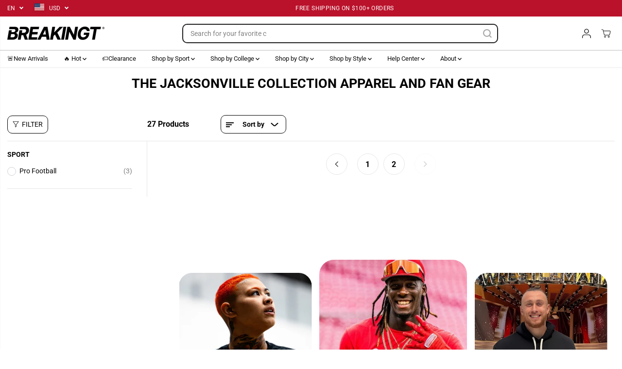

--- FILE ---
content_type: text/javascript
request_url: https://breakingt.com/cdn/shop/t/50/assets/filters.js?v=180728593050237972601764708765
body_size: 2432
content:
var layout2="col-6 col-sm-6 col-md-6 col-lg-6 col-xl-6",layout3="col-6 col-sm-6 col-md-4 col-lg-4 col-xl-4",layout4="col-6 col-sm-6 col-md-4 col-lg-3 col-xl-3",layout5="col-6 col-sm-6 col-md-3 col-lg-3 col-xl-2",hideShowFiltersEvent=!1,clearAllFilterButton=!1;let clearAllButton=document.getElementById("yv-applied-filter-cross-all");var filters=document.getElementById("filterSideBar"),filterContainer=document.getElementById("CollectionProductsContainer");clearAllButton&&(clearAllFilterButton=!0);function changeGridLayout(){let parent=document.getElementById("CollectionProductsContainer"),gridLayouts=document.querySelectorAll(".sort-grid-icon");Array.from(gridLayouts).forEach(function(layoutItem){layoutItem.classList.remove("active")});var grid_layout_collection=Cookies.get("grid_layout_collection");parent&&gridLayouts.length>0&&(window.innerWidth<768?grid_layout_collection&&grid_layout_collection!="grid-layout-4"&&grid_layout_collection!="grid-layout-5"?(document.querySelector('.sort-grid-icon[data-value="'+grid_layout_collection+'"]').classList.add("active"),parent.setAttribute("data-view",grid_layout_collection)):(document.querySelector('.sort-grid-icon[data-value="grid-layout-2"]').classList.add("active"),parent.setAttribute("data-view","grid-layout-2")):window.innerWidth>=768&&window.innerWidth<992?grid_layout_collection&&grid_layout_collection!="grid-layout-4"&&grid_layout_collection!="grid-layout-5"?(document.querySelector('.sort-grid-icon[data-value="'+grid_layout_collection+'"]').classList.add("active"),parent.setAttribute("data-view",grid_layout_collection)):(document.querySelector('.sort-grid-icon[data-value="grid-layout-3"]').classList.add("active"),parent.setAttribute("data-view","grid-layout-3")):window.innerWidth>=992&&(grid_layout_collection?(document.querySelector('.sort-grid-icon[data-value="'+grid_layout_collection+'"]').classList.add("active"),parent.setAttribute("data-view",grid_layout_collection)):(document.querySelector('.sort-grid-icon[data-value="grid-layout-4"]').classList.add("active"),parent.setAttribute("data-view","grid-layout-4"))),updateGridView(parent))}function hideShowFilters(){var filterHeading=document.getElementById("filterHeading");window.innerWidth<768?filterContainer&&filterHeading&&filterHeading.classList.contains("filters-drawer-toggle")&&filterContainer.classList.add("filters-toggle"):filters&&(filters.classList.remove("active"),document.querySelector("body").classList.remove("open-filter-sort"),document.querySelector("body").classList.remove("open-filter-popup")),hideShowFiltersEvent==!1&&(filterHeading&&filterHeading.addEventListener("click",e=>{e.preventDefault(),window.innerWidth>767?filterContainer&&filterHeading&&filterHeading.classList.contains("filters-drawer-toggle")&&DOMAnimations.classToggle(filterContainer,"filters-toggle"):(filters.classList.add("active"),document.querySelector("body").classList.add("open-filter-popup"),document.querySelector("body").classList.add("open-filter-sort"))}),hideShowFiltersEvent=!0)}function hideFilters(){var cancelFiltes=document.getElementById("cancelFilters");cancelFiltes&&cancelFiltes.addEventListener("click",e=>{e.preventDefault(),filters.classList.remove("active"),document.querySelector("body").classList.remove("open-filter-popup"),document.querySelector("body").classList.remove("open-filter-sort")})}window.addEventListener("load",event=>{changeGridLayout(),hideShowFilters(),applyFilters(),sortByOptions(),showMoreFilters(),hideFilters(),sortBy()}),jQuery(document).on("shopify:section:load shopify:section:unload",function(event){layout2="col-6 col-sm-6 col-md-6 col-lg-6 col-xl-6",layout3="col-6 col-sm-6 col-md-4 col-lg-4 col-xl-4",layout4="col-6 col-sm-6 col-md-4 col-lg-3 col-xl-3",layout5="col-6 col-sm-6 col-md-3 col-lg-3 col-xl-2",hideShowFiltersEvent=!1;var clearAllFilterButton2=!1;let clearAllButton2=document.getElementById("yv-applied-filter-cross-all");filters=document.getElementById("filterSideBar"),filterContainer=document.getElementById("CollectionProductsContainer"),clearAllButton2&&(clearAllFilterButton2=!0),changeGridLayout(),applyFilters(),hideShowFilters(),sortByOptions(),showMoreFilters(),hideFilters(),sortBy()}),window.addEventListener("resize",function(event){changeGridLayout(),applyFilters(),hideShowFilters(),sortByVisibilityChange();var filters2=document.getElementById("filterSideBar");filters2&&window.innerWidth<768&&window.innerWidth>760&&(filters2.style.display="none",setTimeout(function(){filters2.style.display=""},500))});function showMoreFilters(){const filterForm=document.getElementById("FiltersForm");if(filterForm){var showMoreFilters2=filterForm.querySelectorAll(".filters-expand");showMoreFilters2&&Array.from(showMoreFilters2).forEach(function(showMoreFilter){showMoreFilter.addEventListener("click",e=>{e.preventDefault(),showMoreFilter.classList.contains("active")?(showMoreFilter.classList.remove("active"),DOMAnimations.slideUp(showMoreFilter.parentNode.querySelector(".more-options"),150),showMoreFilter.querySelector("span").textContent=showMoreText):(showMoreFilter.classList.add("active"),DOMAnimations.slideDown(showMoreFilter.parentNode.querySelector(".more-options"),150),showMoreFilter.querySelector("span").textContent=showLessText)})})}}function applyFilters(){var section=document.getElementById("CollectionProductsContainer");if(section){var sectionParent=section.closest(".shopify-section"),sectionId=section.dataset.id;const filterForm=document.getElementById("FiltersForm");if(!filterForm)return!1;var layouts=sectionParent.querySelectorAll(".sort-grid-icon");Array.from(layouts).forEach(function(layout){-layout.addEventListener("click",e=>{if(e.preventDefault(),!layout.classList.contains("active")){layout.classList.add("active");let allGrids=section.querySelectorAll(".aos-init");Array.from(allGrids).forEach(function(grid){grid.classList.remove("aos-animate"),grid.classList.remove("aos-init")}),setTimeout(function(){Array.from(layouts).forEach(function(layoutItem){layoutItem!=layout&&layoutItem.classList.remove("active")});var _thisLayout=layout.dataset.value;section.setAttribute("data-view",_thisLayout),updateGridView(section);var date=new Date;date.setTime(date.getTime()+parseInt(1440*60*1e3)),Cookies.set("grid_layout_collection",_thisLayout,{expires:date,path:"/"});let allImages=section.querySelectorAll(".lazyloaded");Array.from(allImages).forEach(function(image){image.classList.remove("lazyloaded"),image.classList.add("lazyload")})},800)}})});var priceRangeBars=filterForm.querySelectorAll(".mall-slider-handles");if(Array.from(priceRangeBars).forEach(function(rangeBar){var el=rangeBar,sliderEventListener="";el.noUiSlider?sliderEventListener=el.noUiSlider:sliderEventListener=noUiSlider.create(el,{step:1,connect:!0,start:[parseFloat(el.dataset.start)||0,parseFloat(el.dataset.end||el.dataset.max)],range:{min:[parseFloat(el.dataset.min)||0],max:[parseFloat(el.dataset.max)||100]}}),window.innerWidth>767&&sliderEventListener.on("change",function(values){var minRange=$(this)[0].options.range.min,maxRange=$(this)[0].options.range.max,minVal=parseFloat(values[0]),newformatMoney=moneyFormat;minVal>=minRange&&(section.querySelectorAll('input[name="filter.v.price.gte"]')[0].value=minVal);var maxVal=parseFloat(values[1]);maxVal<=maxRange&&(section.querySelectorAll('input[name="filter.v.price.lte"]')[0].value=maxVal),window.innerWidth>767&&getFilterData(rangeBar,sectionId)})}),window.innerWidth>767){var prices=filterForm.querySelectorAll("input[type=number]");Array.from(prices).forEach(function(price){price.addEventListener("change",()=>{getFilterData(price,sectionId)})});var inputs=filterForm.querySelectorAll("input[type=checkbox],input[type=radio]");Array.from(inputs).forEach(function(input){input.addEventListener("click",()=>{window.innerWidth>767&&getFilterData(input,sectionId)})})}else filterForm.addEventListener("submit",e=>{e.preventDefault(),getFilterData(filterForm,sectionId)});var removeFilters=sectionParent.querySelectorAll("a.yv-applied-filter-remove");Array.from(removeFilters).forEach(function(removeFilter){if(removeFilter.id=="yv-applied-filter-cross-all"&clearAllFilterButton==!1)return!1;clearAllFilterButton==!1,removeFilter.addEventListener("click",e=>{e.preventDefault();var _url=removeFilter.getAttribute("href");getFilterData(removeFilter,sectionId,_url)})})}}function sortByOptions(){var section=document.getElementById("CollectionProductsContainer"),sortBy2=document.querySelectorAll('[name="sort_by"][data-sort-by]');if(section){var sectionId=section.dataset.id;Array.from(sortBy2).forEach(function(sort){sort.addEventListener("change",e=>{e.preventDefault(),Array.from(sortBy2).forEach(function(sort2){sort2.parentNode.classList.remove("selected")}),sort.parentNode.classList.add("selected");var sortMenu=document.getElementById("sort__list");sortMenu&&sortMenu.classList.contains("active")&&(sortMenu.classList.remove("active"),window.innerWidth>767?DOMAnimations.slideUp(sortMenu):document.querySelector("body").classList.remove("open-filter-sort")),document.querySelector("body").classList.remove("open-filter-sort"),getFilterData(sort,sectionId)})})}}function sortByVisibilityChange(){var sortMenu=document.querySelector(".collection-sortby-selected"),sortList=document.getElementById("sort__list");sortMenu&&sortList&&(window.innerWidth>767?(sortList.classList.contains("active")?sortList.style.display="block":sortList.style.display="none",document.querySelector("body").classList.remove("open-filter-sort")):(sortList.style.display="block",sortList.classList.contains("active")?document.querySelector("body").classList.add("open-filter-sort"):document.querySelector("body").classList.remove("open-filter-sort")))}function sortBy(){var sortMenu=document.querySelector(".collection-sortby-selected");sortMenu&&sortMenu.addEventListener("click",e=>{e.preventDefault();var sortMenu2=document.getElementById("sort__list");sortMenu2.classList.contains("active")?(sortMenu2.classList.remove("active"),window.innerWidth>767?DOMAnimations.slideUp(sortMenu2):document.querySelector("body").classList.remove("open-filter-sort")):(sortMenu2.classList.add("active"),window.innerWidth>767?DOMAnimations.slideDown(sortMenu2):document.querySelector("body").classList.add("open-filter-sort"))});var closeSortMenu=document.querySelector(".close-sort");closeSortMenu&&closeSortMenu.addEventListener("click",e=>{e.preventDefault();var sortMenu2=document.getElementById("sort__list");window.innerWidth<768&&(sortMenu2.classList.remove("active"),document.querySelector("body").classList.remove("open-filter-sort"))})}function updateGridView(section){if(section){var mainSection=document.getElementById("CollectionProductsContainer"),_layout=mainSection.getAttribute("data-view"),productItems=section.querySelectorAll("[data-product-grid]");productItems.length>0&&Array.from(productItems).forEach(function(item){_layout=="grid-layout-2"?item.setAttribute("class",layout2):_layout=="grid-layout-3"?item.setAttribute("class",layout3):_layout=="grid-layout-4"?item.setAttribute("class",layout4):_layout=="grid-layout-5"&&item.setAttribute("class",layout5)}),animationStatus&&AOS&&AOS.refreshHard()}}function fetchFilterData(url){return fetch(url).then(response=>response.text())}const filterTitles=document.querySelectorAll(".yv-filter-title");filterTitles.forEach(title=>{title.addEventListener("click",function(){this.nextElementSibling.classList.toggle("active")})});function getFilterData(input,sectionId,remove){let allGrids=document.getElementById("CollectionProductsContainer").querySelectorAll(".aos-init");Array.from(allGrids).forEach(function(grid){grid.classList.remove("aos-animate"),grid.classList.remove("aos-init")});let filterForm=document.getElementById("FiltersForm");const formData=new FormData(filterForm);var searchParameters=new URLSearchParams(formData).toString(),clearAll=document.getElementById("yv-applied-filter-cross-all"),url=window.location.pathname+"?section_id="+sectionId+"&"+searchParameters,_updateUrl=window.location.pathname+"?"+searchParameters;remove&&(url=remove,_updateUrl=remove);const html=fetchFilterData(url).then(responseText=>{const resultData=new DOMParser().parseFromString(responseText,"text/html");var itemResultCount=resultData.querySelector(".products-count"),sortByHtml="";resultData.getElementById("toolbox-sort")&&(sortByHtml=resultData.getElementById("toolbox-sort").innerHTML);var html2=resultData.getElementById("CollectionProductsContainer"),resultClear=resultData.getElementById("yv-applied-filter-cross-all");resultClear?document.getElementById("yv-applied-filter-cross-all")?clearAllFilterButton=!1:(document.querySelector(".filter-heading-wrapper").appendChild(resultClear),clearAllFilterButton=!0):clearAll&&(clearAll.remove(),clearAllFilterButton=!1);var elmnt=document.getElementById("CollectionProductsContainer");if(updateGridView(html2),html2)elmnt.innerHTML=html2.innerHTML;else{let productResultContainer=elmnt.querySelector("[data-collection-products]");productResultContainer&&(productResultContainer.innerHTML=noResultFound)}document.querySelector("body").classList.remove("open-filter-sort"),document.querySelector("body").classList.remove("open-filter-popup"),filters=document.getElementById("filterSideBar"),filterContainer=elmnt;let inputId=input.getAttribute("id"),updateInput=document.getElementById(inputId);if(updateInput){updateInput.focus();let moreOption=updateInput.closest(".more-options");if(moreOption){moreOption.style.display="block";let moreOptionText=updateInput.closest(".yv-filter-content").querySelector(".filters-expand");moreOptionText&&(moreOptionText.classList.add("active"),moreOptionText.querySelector("span").innerHTML=showLessText)}}itemResultCount&&(document.querySelector(".products-count").innerHTML=itemResultCount.innerHTML),document.getElementById("toolbox-sort")&&(document.getElementById("toolbox-sort").innerHTML=sortByHtml),sortBy(),applyFilters(),showMoreFilters(),filters&&filters.querySelector('[name="sort_by"]')&&sortByOptions(),hideFilters(),animationStatus&&AOS&&AOS.refreshHard(),productHoverSlider(),input.getAttribute("name")!="sort_by"&&elmnt.closest(".yv-collection-container")&&elmnt.closest(".yv-collection-container").scrollIntoView({top:150,behavior:"smooth"}),history.pushState({},null,_updateUrl)})}let triggered=!1;function ScrollExecute(){var moreButon=$("#more").last(),nextUrl=moreButon.find("a").attr("href");screenVisibility(moreButon)&&triggered==!1&&(triggered=!0,$.ajax({url:nextUrl,type:"GET",beforeSend:function(){moreButon.find(".load").removeClass("hidden")}}).done(function(data){moreButon.remove();var e=document.createElement("div");e.innerHTML=$(data).find("#CollectionProductsContainer").html(),updateGridView(e),$("[data-collection-products]").append(e.querySelector("[data-collection-products]").innerHTML),productVariants(),gridPickUpAvailability(),productHoverSlider(),animationStatus&&AOS&&AOS.refreshHard(),triggered=!1}))}$(document).ready(function(){$(window).scroll(function(){ScrollExecute()})});
//# sourceMappingURL=/cdn/shop/t/50/assets/filters.js.map?v=180728593050237972601764708765
